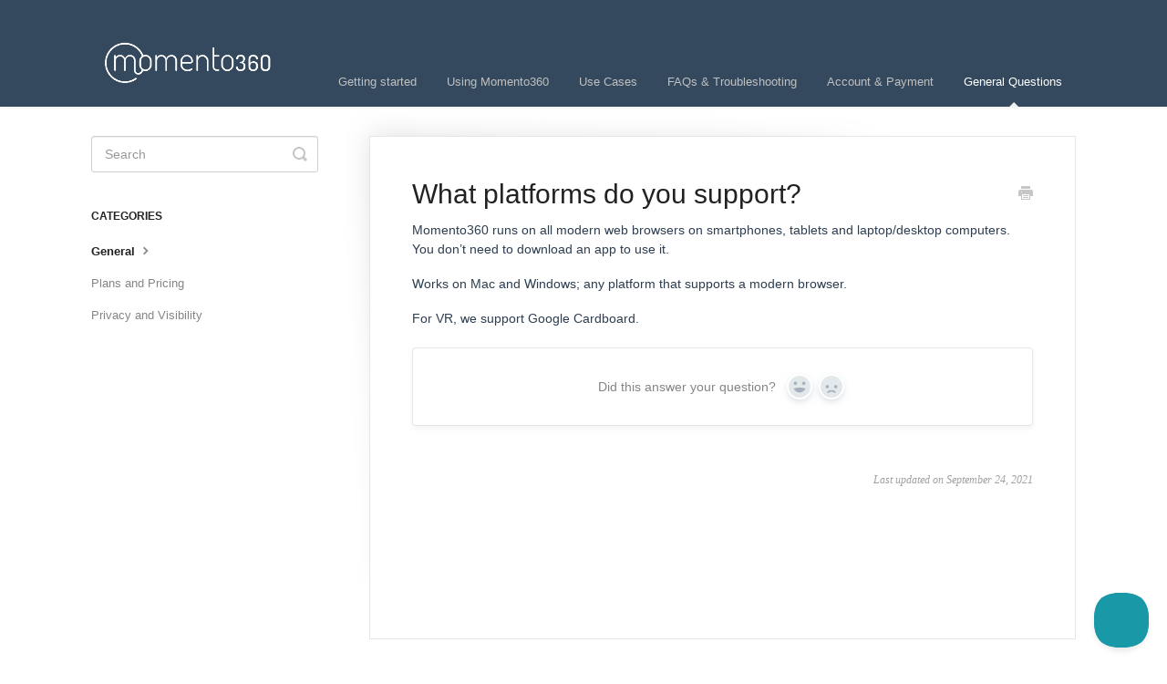

--- FILE ---
content_type: application/javascript
request_url: https://us-assets.i.posthog.com/array/phc_rD653pZq9dYCGNjIhlR0c9QmYCunNusLp1wzI4XBYiY/config.js
body_size: -45
content:
(function() {
  window._POSTHOG_REMOTE_CONFIG = window._POSTHOG_REMOTE_CONFIG || {};
  window._POSTHOG_REMOTE_CONFIG['phc_rD653pZq9dYCGNjIhlR0c9QmYCunNusLp1wzI4XBYiY'] = {
    config: {"token": "phc_rD653pZq9dYCGNjIhlR0c9QmYCunNusLp1wzI4XBYiY", "supportedCompression": ["gzip", "gzip-js"], "hasFeatureFlags": false, "captureDeadClicks": false, "capturePerformance": false, "autocapture_opt_out": false, "autocaptureExceptions": false, "analytics": {"endpoint": "/i/v0/e/"}, "elementsChainAsString": true, "errorTracking": {"autocaptureExceptions": false, "suppressionRules": []}, "logs": {"captureConsoleLogs": false}, "sessionRecording": {"endpoint": "/s/", "consoleLogRecordingEnabled": true, "recorderVersion": "v2", "sampleRate": null, "minimumDurationMilliseconds": null, "linkedFlag": null, "networkPayloadCapture": null, "masking": null, "urlTriggers": [], "urlBlocklist": [], "eventTriggers": [], "triggerMatchType": null, "scriptConfig": {"script": "posthog-recorder"}}, "heatmaps": false, "conversations": false, "surveys": false, "productTours": false, "defaultIdentifiedOnly": true},
    siteApps: []
  }
})();